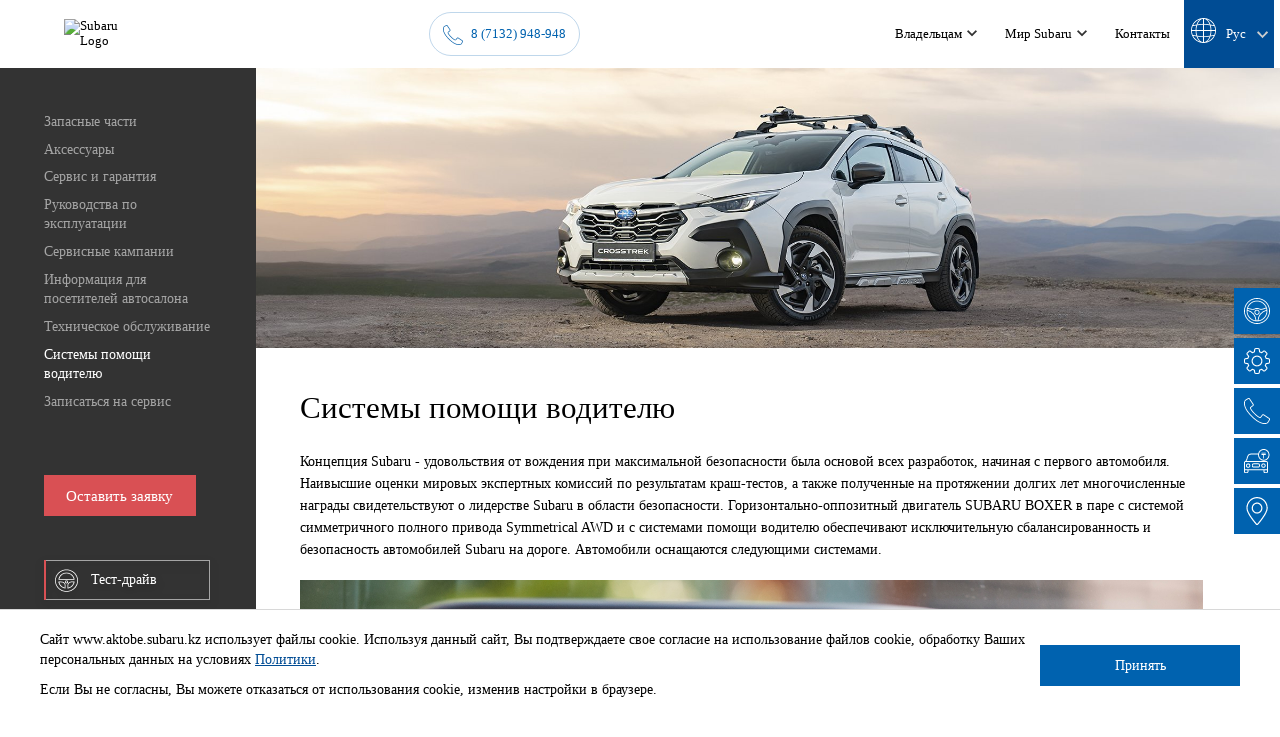

--- FILE ---
content_type: text/html; charset=UTF-8
request_url: https://aktobe.subaru.kz/ru/vladeltsam/sistemyi-pomoschi-voditelyu/
body_size: 6696
content:
<!DOCTYPE html>
<html lang="ru">

<head>
	<meta charset="utf-8" />
	<meta http-equiv="X-UA-Compatible" content="IE=edge" />
	<meta name="viewport" content="width=device-width, initial-scale=1" />
	<script type="text/javascript" src="/static/js/jquery.1.11.2.min.js"></script>
<title>Системы помощи водителю</title>
	<meta name="keywords" content="" />
	<meta name="description" content="" />
	<meta name="theme-color" content="#002c5f"/>
	
		
	<link rel="shortcut icon" href="/favicon.ico" type="image/x-icon">
	
	<link rel="stylesheet" href="/static/css/libs.css?v=1720163306">
	<link rel="stylesheet" href="/static/css/styles.css?v=1764741359">	
	
		
			<link rel="stylesheet" href="/static/css/media.css?v=1762235511">
			
	
    <!-- HTML5 shim and Respond.js for IE8 support of HTML5 elements and media queries -->
    <!-- WARNING: Respond.js doesn't work if you view the page via file:// -->
    <!--[if lt IE 9]>
    <script src="https://oss.maxcdn.com/html5shiv/3.7.3/html5shiv.min.js"></script>
    <script src="https://oss.maxcdn.com/respond/1.4.2/respond.min.js"></script>
  <![endif]-->

</head>

<body class=" dealer_4">	

			<!-- Global site tag (gtag.js) - Google Analytics -->
<script async src="https://www.googletagmanager.com/gtag/js?id=G-PJC60B3WLD"></script>
<script>
  window.dataLayer = window.dataLayer || [];
  function gtag(){dataLayer.push(arguments);}
  gtag('js', new Date());

  gtag('config', 'G-PJC60B3WLD');
</script>	
	
<header class="header">
	<div class="container container-flex">
		<a href="/ru/" class="logo">
			<picture>
				<source srcset="/static/img/logo_mob.webp" type="image/webp" media="(max-width: 799px)">
				<source srcset="/static/img/logo_mob.png" type="image/png" media="(max-width: 799px)">
				<source srcset="/static/img/logo.webp?v=1" type="image/webp" media="(min-width: 800px)">
				<source srcset="/static/img/logo.png?v=1" type="image/png" media="(min-width: 800px)">				
				<img loading="lazy" data-src="/static/img/logo.png" alt="Subaru Logo" width="302" height="181">
			</picture>
		</a>
 
				<div class="phone-btn">
		<a href="tel:87132948948" class="phone">8 (7132) 948-948</a>	
		</div>
				<button class="mobile-menu mob hamburger--3dy" type="button" name="menu">
			<span class="hamburger-box">
				<span class="hamburger-inner"></span>
			</span>
		</button>
		<div class="header__group">
			<div class="header__top" style="display: none">
						</div>
			<nav class="header__nav">
														<div class="nav-item split">
						<a href="#" class="link dropdown-link"><span>Владельцам</span></a>
													<div class="menu-dropdown dropdown ">
								<div class="container container-flex">
																			<div class="menu-items">
																							<a href="/ru/vladeltsam/zapasnyie_chasti/" class="sub-link hover"><span>Запасные части</span></a>
																							<a href="/ru/vladeltsam/aksessuaryi/" class="sub-link hover"><span>Аксессуары</span></a>
																							<a href="/ru/vladeltsam/servis_i_garantiya/" class="sub-link hover"><span>Сервис и гарантия</span></a>
																							<a href="/ru/vladeltsam/manuals/" class="sub-link hover"><span>Руководства по эксплуатации</span></a>
																							<a href="/ru/vladeltsam/servisnyie_kampanii/" class="sub-link hover"><span>Сервисные кампании</span></a>
																							<a href="/ru/vladeltsam/informatsiya_dlya_posetiteley_avtosalona/" class="sub-link hover"><span>Информация для посетителей автосалона</span></a>
																							<a href="/ru/vladeltsam/tehnicheskoe-obslujivanie/" class="sub-link hover"><span>Техническое обслуживание</span></a>
																							<a href="/ru/vladeltsam/sistemyi-pomoschi-voditelyu/" class="sub-link hover"><span>Системы помощи водителю</span></a>
																							<a href="/dealers/zapisatsya_na_servis/" class="sub-link hover"><span>Записаться на сервис</span></a>
																					</div>
										<div class="menu-banner" style="background:url(/userdata/rubrics/rubrics_3/icon_b.jpg?1713960570)"></div>
																	</div>
							</div>						
											</div>					
																			<div class="nav-item split">
						<a href="#" class="link dropdown-link"><span>Мир Subaru</span></a>
													<div class="menu-dropdown dropdown ">
								<div class="container container-flex">
																			<div class="menu-items">
																							<a href="/ru/mir-subaru/novosti/" class="sub-link hover"><span>Новости</span></a>
																							<a href="/mir-subaru/tehnologii_i_bezopasnost/subaru-boxer/" class="sub-link hover"><span>Технологии и безопасность</span></a>
																							<a href="/ru/mir-subaru/history/" class="sub-link hover"><span>История успеха</span></a>
																							<a href="/ru/mir-subaru/obrabotka_personalnyih_dannyih/" class="sub-link hover"><span>Обработка персональных данных</span></a>
																					</div>
										<div class="menu-banner" style="background:url(/userdata/rubrics/rubrics_7/icon_b.jpg?1650950247)"></div>
																	</div>
							</div>						
											</div>					
													<div class="nav-item split">
						<a href="/dealers/contacts/" class="link"><span>Контакты</span></a>
					</div>
								<div class="lang__switcher nav-item">
					<a href="#" class="link active">
													<span>Рус</span>
																	</a>
					<div class="dropdown">
						<a href="/ru/vladeltsam/sistemyi-pomoschi-voditelyu/">Рус</a>
						<a href="/kk/vladeltsam/sistemyi-pomoschi-voditelyu/">Қаз</a>

						
					</div>
				</div>
							</nav>
		</div>
	</div>
</header>	
	<main class="main">
	<div class="sistemyi-pomoschi-voditelyu">
		<div class="side-nav-container">
			<div class="sticky">
				<aside class="side-nav">
					<nav class="side-menu">
													<a href="/ru/vladeltsam/zapasnyie_chasti/" class="">Запасные части</a>
													<a href="/ru/vladeltsam/aksessuaryi/" class="">Аксессуары</a>
													<a href="/ru/vladeltsam/servis_i_garantiya/" class="">Сервис и гарантия</a>
													<a href="/ru/vladeltsam/manuals/" class="">Руководства по эксплуатации</a>
													<a href="/ru/vladeltsam/servisnyie_kampanii/" class="">Сервисные кампании</a>
													<a href="/ru/vladeltsam/informatsiya_dlya_posetiteley_avtosalona/" class="">Информация для посетителей автосалона</a>
													<a href="/ru/vladeltsam/tehnicheskoe-obslujivanie/" class="">Техническое обслуживание</a>
													<a href="/ru/vladeltsam/sistemyi-pomoschi-voditelyu/" class="active">Системы помощи водителю</a>
													<a href="/dealers/zapisatsya_na_servis/" class="">Записаться на сервис</a>
											</nav>
		
					<a href="#" class="btn-request btn-red showPopupForm" data-title="Оставить заявку. " data-note=""><span>Оставить заявку</span></a>
					<div class="services-btn-group">
						<a href="/test-drive/"><span class="test-drive-ico icon"></span><span>Тест-драйв</span></a>

						<a href="/subaru-finance/"><span class="finance-ico icon"></span><span>Subaru Finance</span></a>
					</div>
				</aside>
			</div>
			<div class="content">
					<div class="content__banner"
														style="background-image:url(/userdata/rubrics/rubrics_60/icon_b.jpg?1762335486);">
					</div>
									<div class="section">
					<h1 class="sub-title">Системы помощи водителю</h1>
					<div class="text"><p>Концепция Subaru - удовольствия от вождения при максимальной безопасности была основой всех разработок, начиная с первого автомобиля. Наивысшие оценки мировых экспертных комиссий по результатам краш-тестов, а также полученные на протяжении долгих лет многочисленные награды свидетельствуют о лидерстве Subaru в области безопасности. Горизонтально-оппозитный двигатель SUBARU BOXER в паре с системой симметричного полного привода Symmetrical AWD и с системами помощи водителю обеспечивают исключительную сбалансированность и безопасность автомобилей Subaru на дороге. Автомобили оснащаются следующими системами.</p>
<p style="text-align: center;"><img src="/userdata/uploads/u5/1623232096.png" alt="" width="1430" height="558" /></p>
<p style="text-align: center;"><strong><span style="text-align: center;">Система мониторинга состояния водителя Driver Monitoring System.</span></strong></p>
<p style="text-align: left;">Система мониторинга состояния водителя - это новейшая технология безопасности, разработанная как для начинающих, так и для опытных водителей. Она разработана для того, чтобы внимание водителя всегда было направлено на дорогу. Если система обнаруживает, что внимание водителя надолго отвлечено от дороги, система может подавать визуальные и звуковые сигналы, чтобы вернуть внимание водителя к дороге.&nbsp;</p>
<p style="text-align: left;"><iframe src="https://www.youtube.com/embed/RbqTs4o-VAA" width="320" height="240"></iframe></p>
<p style="text-align: center;"><strong><span style="text-align: center;">Настройка профиля Системы мониторинга состояния водителя.</span></strong></p>
<p style="text-align: left;">На экране настроек дисплея выберите &laquo;Систему мониторинга состояния водителя&raquo;, далее &laquo;Зарегистрировать пользователя&raquo;. Выберите из списка номер, под которым хотите зарегистрироваться. Выберите &laquo;Приступить&raquo;, чтобы начать сканирование лица. И плавно поверните головой, в одну и в другую сторону. Когда вы услышите звуковой сигнал и экран изменится, регистрация почти завершена. Осталось выбрать имя и значок водителя. Вы можете обновить или удалить профили в любое время.&nbsp;</p>
<p style="text-align: left;"><iframe src="https://www.youtube.com/embed/_WpgSjMPjR4" width="320" height="240"></iframe></p>
<p style="text-align: left;">После того, как водитель садится в машину, система автоматически регулирует положение сиденья и углы зеркал в соответствии с предварительной настройкой водителя. Система автоматически воспроизводит предпочтения водителя и настройки Многофункционального дисплея, приборную панель и настройки климатической системы. Система может зарегистрировать до пяти водителей, отрегулировав сиденье и зеркало под каждого водителя, чтобы они соответствовали вашему положению при вождении.</p>
<p style="text-align: left;"><iframe src="https://www.youtube.com/embed/sIXEIBe8Ovc" width="320" height="240"></iframe></p>
<p style="text-align: center;"><img src="/userdata/uploads/u5/1623232712.jpg" alt="" width="1280" height="431" /></p>
<p style="text-align: center;"><strong><span style="text-align: center;">Система помощи водителю EyeSight.</span></strong></p>
<p>Система мониторинга состояния водителя работает совместно с Системой помощи водителю EyeSight, которая помогает предотвратить столкновение или же уменьшить повреждения при столкновении. Система имеет шесть функций:</p>
<ul>
<li>Адаптивный круиз-контроль,</li>
<li>Автоматическое экстренное торможение,</li>
<li>Предаварийное управление акселератором,</li>
<li>Предупреждение о смене полосы движения,</li>
<li>Предупреждение о пересечении линии,</li>
<li>Предупреждение о начале движения следующего впереди автомобиля.</li>
</ul>
<div>&nbsp;</div>
<div><iframe src="https://www.youtube.com/embed/8v-6Fkt7E28" width="320" height="240"></iframe></div>
<div style="text-align: center;"><strong style="text-align: center;"><br /></strong></div>
<div style="text-align: center;"><strong style="text-align: center;">Система обнаружения автомобиля, движущегося сзади (SRVD).</strong></div>
<div style="text-align: center;"><strong style="text-align: center;"><br /></strong></div>
<div style="text-align: left;"><strong style="text-align: center;"></strong>Система SRVD при помощи визуальных и звуковых сигналов предупреждает о приближении транспортных средств сзади. Это помогает водителю лучше контролировать обстановку во время обгона и перестроения, движения по прямой, а также задним ходом. Системы работают на основе встроенных радаров со скоростью 40 миллисекунд и снижают опасность &laquo;слепых&raquo; зон. Система состоит из трех функций безопасности:</div>
<div>
<ul>
<li>Обнаружение объектов в &laquo;слепых&raquo; зонах (BSD),</li>
<li>Помощь при смене полосы движения (LCA),</li>
<li>Помощь при движении задним ходом (RCTA).</li>
</ul>
<div>&nbsp;</div>
</div>
<div><iframe src="https://www.youtube.com/embed/OfOyQ9UPLi8" width="320" height="240"></iframe></div>
<div><strong style="text-align: center;"><br /></strong></div>
<div style="text-align: center;"><strong style="text-align: center;">Система автоматического торможения при движении задним ходом (RAB).</strong></div>
<div style="text-align: center;">&nbsp;</div>
<div style="text-align: left;">Система использует радарные датчики для обнаружения препятствий позади автомобиля. При обнаружении система предупредит водителя и может применить автоматическое торможение чтобы избежать столкновение.</div>
<div style="text-align: left;">&nbsp;</div>
<div>
<p><iframe src="https://www.youtube.com/embed/CM1-lQaiGQ4" width="320" height="240"></iframe></p>
<p><em>Внимание!</em></p>
<p><em>Система помощи водителю-не является автопилотом, ни в коем случае не управляйте автомобилем, полагаясь исключительно на систему.</em></p>
<p><em>Водитель должен прилагать максимум усилий для того, чтобы обеспечить безопасность вождения, и в обязательном порядке несет ответственность за соблюдение правил дорожного движения.</em></p>
<p><em>*Наличие системы помощи водителю зависит от модели и комплектации автомобиля.</em></p>
</div></div>
				</div>
				</div>

			</div>
		</div>
	</div>
</main>
	
<footer class="footer">
	<div class="content-width">
		<div class="container-flex flex-3">
			<div class="row">
				<h5>Пройти тест-драйв</h5>
				<a href="/ru/test-drive/" class="btn btn-red">Записаться</a>
			</div>
			<div class="row">
				<h5>Автокредитование Subaru Finance</h5>
				<a href="/ru/subaru-finance/" class="btn btn-white showPopupForm" data-note="credit" data-action="credit" data-title="Автокредитование Subaru Finance">Оставить заявку</a>
			</div>
		</div>
		<hr />
		<nav class="footer__nav">			
												
					<div class="col">
						<div class="title-s">Владельцам</div>
						<div class="group">
															<a href="/ru/vladeltsam/zapasnyie_chasti/" class="link hover">Запасные части</a>
															<a href="/ru/vladeltsam/aksessuaryi/" class="link hover">Аксессуары</a>
															<a href="/ru/vladeltsam/servis_i_garantiya/" class="link hover">Сервис и гарантия</a>
															<a href="/ru/vladeltsam/manuals/" class="link hover">Руководства по эксплуатации</a>
															<a href="/ru/vladeltsam/servisnyie_kampanii/" class="link hover">Сервисные кампании</a>
															<a href="/ru/vladeltsam/informatsiya_dlya_posetiteley_avtosalona/" class="link hover">Информация для посетителей автосалона</a>
															<a href="/ru/vladeltsam/tehnicheskoe-obslujivanie/" class="link hover">Техническое обслуживание</a>
															<a href="/ru/vladeltsam/sistemyi-pomoschi-voditelyu/" class="link hover">Системы помощи водителю</a>
															<a href="/dealers/zapisatsya_na_servis/" class="link hover">Записаться на сервис</a>
													</div>
											</div>
																
					<div class="col">
						<div class="title-s">Дилеры</div>
						<div class="group">
															<a href="/ru/dealers/contacts/" class="link hover">Дилерская сеть</a>
															<a href="/trade-in/" class="link hover">Автомобили с пробегом</a>
															<a href="/ru/dealers/zapisatsya_na_servis/" class="link hover">Записаться на сервис</a>
															<a href="/ru/dealers/kak_stat_dilerom/" class="link hover">Как стать дилером?</a>
													</div>
											</div>
																
					<div class="col">
						<div class="title-s">Мир Subaru</div>
						<div class="group">
															<a href="/ru/mir-subaru/novosti/" class="link hover">Новости</a>
															<a href="/mir-subaru/tehnologii_i_bezopasnost/subaru-boxer/" class="link hover">Технологии и безопасность</a>
															<a href="/ru/mir-subaru/history/" class="link hover">История успеха</a>
															<a href="/ru/mir-subaru/obrabotka_personalnyih_dannyih/" class="link hover">Обработка персональных данных</a>
															<a href="/ru/mir-subaru/about-history/" class="link hover">История</a>
													</div>
											</div>
									</nav>
		<hr />
		<div class="disclaimer text-sm">
							Информация касательно стоимости, модельного ряда, характеристик, наличия комплектации продукции/автомобиля и наличия опции и/или оборудования в такойкомплектации (далее – «Информация»), изложенная на данном сайте и прайс-листах, носит исключительно информативный характер, зависит от местных условий, ограничений и, следовательно может различаться в зависимости от моделей и комплектаций, и не является публичной офертой, согласно ст. 447 Гражданского Кодекса РК. Максимальные цены и Информация изложенные на данном сайте и прайс-листах могут, без предварительного уведомления со стороны Дистрибутора, отличаться от фактических цен и информаций Дилера на местах продаж, в связи с чем подробную и актуальную Информацию Вы можете получить у официального Дилера в Вашем городе. Основные условия приобретения какого-либо автомобиля или продукции определяются в соответствующих договорах купли-продажи.					</div>
		<div class="container-flex">
			<div class="contacts-group">
				<div class="social">
											<a href="https://instagram.com/hyundai.aktobe?igshid=uz64kycp9l2z " class="link inst hover hover-opacity" target="_blank" rel="nofollow"></a>
																								</div>				
				<div class="contact-center">
					<p>Контакт центр: 
													<a href="tel:7007" class="hover hover-opacity">7007</a>	
											</p>
				</div>
			</div>

			<div class="copyright text-right">

				
									<div class="astana_motors-logo"><img src="/static/img/logo_astana_motors.svg" alt="logo"></div>
					2026 TOO "Subaru Kazakhstan" в составе КМК "Астана Моторс"				
			</div>
		</div>

	</div>
</footer>  
	<div class="services_widget">
	<a href="/ru/test-drive/"><img src="/static/img/svg/test-drive.svg?v=1" alt="icon"></a>
	<a href="/ru/dealers/zapisatsya_na_servis/"><img src="/static/img/svg/service.svg" alt="icon"></a>
	<a href="#" class="showPopupForm"><img src="/static/img/svg/call.svg" alt="icon"></a>
	<a href="/ru/uslugi/crediting/"><img src="/static/img/svg/finance.svg" alt="icon"></a>
	<a href="/ru/dealers/contacts/"><img src="/static/img/svg/dealers.svg" alt="icon"></a>
</div>	<div class="btnScrollTop">
		<svg width="12" height="6" fill="none" xmlns="http://www.w3.org/2000/svg"><path d="M0 1l1.2-1 6 5L6 6 0 1z" fill="#666"/><path d="M6 6L4.8 5l6-5L12 1 6 6z" fill="#666"/></svg>
	</div>
	<!-- PLUGINS  -->		
	<script src="/static/js/libs.js?v=1747052191"></script>
  <script src="/static/js/scripts.js?v=1760005690"></script>	
	

	<!-- popup -->
		<!-- end popup -->	

					<div id="disclaim" class="disclaim">
  <div class="container-flex">
    			<div class="text-sm">
				<p>Сайт www.aktobe.subaru.kz использует файлы cookie. Используя данный сайт, Вы подтверждаете свое согласие на использование файлов cookie, обработку Ваших персональных данных на условиях <a href="/mir-subaru/obrabotka_personalnyih_dannyih/" target="_black">Политики </a>.</p>
				<p>Если Вы не согласны, Вы можете отказаться от использования cookie, изменив настройки в браузере.</p>
			</div>
			<button class="btn btn-blue">Принять</button>
      </div>
</div>			
	
	

<!-- <script src="https://unpkg.com/magic-snowflakes/dist/snowflakes.min.js"></script>
<script>
    var sf = new Snowflakes({
        color: "#48a4f9"
    });
</script> -->

</body>

</html>

--- FILE ---
content_type: text/css
request_url: https://aktobe.subaru.kz/static/css/media.css?v=1762235511
body_size: 5146
content:
@media screen and (max-width: 1025px) {

  body {
    overflow-x: hidden;
    font-size: 1.4rem;
  }
  .mob {
    display: block !important;
  }
  .pc {
    display: none !important;
  }
  .btn {
    min-width: 14rem;
  }
  .page-content {
    /*padding-top: 6rem;*/
    overflow-x: hidden;
    max-width: 100%;
  }
  .header {
    border-bottom: 1px solid #F2F2F2;
    box-shadow: 0px 3px 8px 1px rgba(115, 115, 115, 0.2);
  }
  .header .container-flex {
    flex-wrap: wrap;
    max-width: 100vw;
    padding: 0 1.5rem;
  }

  .header .logo img {
    max-width: 16rem;
    width: auto;
    max-height:45px;
  }
  .mobile-menu {
    width: 2.6rem;
    display: flex !important;
    flex-direction: column;
    cursor: pointer;
    transition-property: opacity, filter;
    transition-duration: 0.15s;
    transition-timing-function: linear;
    font: inherit;
    color: inherit;
    text-transform: none;
    background-color: transparent;
    border: 0;
    margin: 0;
    overflow: visible;
  }
  .mobile-menu.is-active .hamburger-inner, .mobile-menu.is-active .hamburger-inner::before, .mobile-menu.is-active .hamburger-inner::after {
    background-color: #000;
  }
  .hamburger-box {
    width: 26px;
    height: 24px;
    display: inline-block;
    position: relative;
  }
  .hamburger-inner {
    display: block;
    top: 50%;
    margin-top: -2px;
  }
  .hamburger-inner, .hamburger-inner::before, .hamburger-inner::after {
    width: 26px;
    height: 2px;
    background-color: #000;
    position: absolute;
    transition-property: transform;
    transition-duration: 0.15s;
    transition-timing-function: ease;
  }
  .hamburger-inner::before, .hamburger-inner::after {
    content: "";
    display: block;
  }
  .hamburger-inner::before {
    top: -7px;
  }
  .hamburger-inner::after {
    bottom: -7px;
  }
  .hamburger--3dy .hamburger-box {
    perspective: 80px;
  }
  .hamburger--3dy .hamburger-inner {
    transition: transform 0.15s cubic-bezier(0.645, 0.045, 0.355, 1), background-color 0s 0.1s cubic-bezier(0.645, 0.045, 0.355, 1);
  }
  .hamburger--3dy .hamburger-inner::before, .hamburger--3dy .hamburger-inner::after {
    transition: transform 0s 0.1s cubic-bezier(0.645, 0.045, 0.355, 1);
  }
  .hamburger--3dy.is-active .hamburger-inner {
    background-color: transparent !important;
    transform: rotateX(-180deg);
  }
  .hamburger--3dy.is-active .hamburger-inner::before {
    transform: translate3d(0, 7px, 0) rotate(45deg);
  }
  .hamburger--3dy.is-active .hamburger-inner::after {
    transform: translate3d(0, -7px, 0) rotate(-45deg);
  }
  .header {
    position: fixed;
    background: #fff;
    top: 0;
    left: 0;
    right: 0;
    z-index: 1024;
    padding: 1rem 0;
  }
  .header__nav.active {
    width: 100vw;
    height: calc(100vh - 6rem);
    overflow-y: auto;
    overflow-x: hidden;
    display: flex;
    flex-direction: column;
    position: relative;
    margin-left: -1.5rem;
    padding: 0 1.5rem;
  }
  .model-items .item {
    padding: 0;
  }
  .nav-item {
    width: 100%;
    order: 2;
  }

  .header__nav .nav-item .link {
    padding: 1.5rem 0 !important;
    border-bottom: 1px solid #eaeaea;
    width: 100%;
    display: flex;
    justify-content: space-between;
    align-items: center;
    font-size: 4.2vw;
  }
  .header__nav .nav-item .link::after {
    margin-left: auto;
    display: inline-flex;
  }
  .header__nav .nav-item.split .sub-link {
    font-size: 4.2vw;
    padding: 1.2rem 1.5rem;
  }
  .header__group {
    width: 100%;
    order: 3;
  }
  .header .lang__switcher .link {
    line-height: 1rem;
    z-index: 202;
    padding-left: 1.5rem!important;
    pointer-events: none;
  }
  .lang__switcher {
    display: flex;
    order: 1;
    margin: 1.5rem -1.5rem 0;
    overflow: hidden;
    width: 100vw;
  }

  .lang__switcher .link span {
    display: none;
  }
  .lang__switcher .link::after {
    content: none;
  }
  .lang__switcher .dropdown{
    flex-direction: row;
    display: flex; 
    justify-content: flex-start;
    font-size: 1.6rem;
    left: 6rem;
  }
  .lang__switcher .active::before {
    margin: 0;
  }
  .lang__switcher .dropdown a {
    margin-bottom: 0;
    margin-right: 2rem;
  }

  .models .container {
    padding: 0;
  }
  .menu-dropdown {
    position: relative;
    left: 0;
    margin: 0 auto;
    max-width: 100%;
  }
  .menu-dropdown .container {
    max-width: 100%;
    flex-direction: column-reverse;
  }
  .model-info, .menu-items, .header__nav .nav-item.split .sub-link::after {
    width: 100%;
  }
  .header__nav .nav-item.split .sub-link:last-child::after {
    content: none;
  }
  .menu-banner {
    min-height: 14rem;
    height: auto;
    margin-left: -2rem;
    margin-right: -2rem;
    width: calc(100% + 4rem);
  }
  .menu-items:not(.model-items) {
    padding: 0;
  }
  h2, .h2, .sub-title {
    font-size: 2.4rem;
    line-height: 3rem;
  }
  h4, .h4 {
    font-size: 1.8rem;
  }
  h5, .h5 {
    font-size: 1.6rem;
  }
  .model-series {
    padding: 3rem 0;
  }
  .model-series h2 {
    margin-bottom: 2rem;
  }
  .model-series .img-container {
    margin:0 2rem;
  }
  .model-series .bg-text {
    top: 0;
    left: 0;
    font-size: 4rem;
  }
  .model-series .text-group {
    align-items: center;
    border-left: 1px solid #ccc;
  }
  
  .model-series .tab-content .text-group::before,
  .model-series .tab-content .text-group::after {
    content: '';
    position: absolute;
    background: #ccc;
    width: calc(100% - 50%);
    height: 1px;
  }
  .model-series .tab-content .text-group::before {
    top: 0;
  }
  .model-series .tab-content .text-group::after {
    bottom: 0;
  }
  .model-series .content-width {
    max-width: 100%;
  }
  .model-series  .btn {
    padding: 20px;
    min-width: auto;
    width: 50%;
  }
  .model-series h2, .model-series .text-group h4 {
    margin-left: 2rem;
  }
  .model-series .text-group h4 {
    line-height: normal;
    align-self: center;
    flex: 1;
  }
  
  .tab-content .img-container {
    height: auto;
    margin-bottom: 2rem;
  }
  .tab-content .model-series__price {
    display: block;
    font-size: 1.4rem;
  }
  .carousel.models-slider img {
    height: 16rem;
    object-fit: cover;
  }
  .carousel.models-slider .swiper-button-prev, .carousel.models-slider .swiper-button-next {
    width: auto;
    height: auto;
    background: none;
    margin-top: -3rem;
  }
  .carousel.models-slider .swiper-button-prev:hover, .carousel.models-slider .swiper-button-next:hover {
    background: none;
    color: #000;
  }
  .carousel.models-slider .swiper-button-prev {
    left: 1rem;
  }
  .carousel.models-slider .swiper-button-next {
    right: 1rem;
  }
  .services_widget-mobile {
    display: flex;
    justify-content: space-between;
  }
  .services_widget-mobile a {
    display: inline-flex;
    align-items: center;
    justify-content: center;
    background: #333;
    color: #fff;
    text-align: center;
    padding: 1rem .5rem;
    flex-wrap: wrap;
    flex: 1;
    min-width: calc(25% - 1px);
  }
  .services_widget-mobile a p {
    width: 100%;
    font-size: 1.2rem;
  }
  .services_widget-mobile a:not(:last-child) {
    margin-right: 1px;
  }
  .services_widget-mobile a img {
    transform: scale(0.6);
  }
  .services-nav-item .container-flex {
    padding: 0;
    align-items: flex-start;
  }
  .services-nav-item .item {
    display: flex;
    align-items: center;
    width: calc(50% - 1px);
    margin-bottom: 2px;
    height: 8rem;
    padding: 0 0 0 1.5rem;
    background: #333;
    color: #fff;
  }
  .services-nav-item .item img {
    width: 2.4rem;
    height: 2.2rem;
    object-fit: contain;
  }
  .services-nav-item .item .img-container {
    margin-bottom: 0;
  }
  .services-nav-item .title-group {
    padding-left: 1rem;
  }
  .services-nav-item h5 {
    font-size: 1.4rem;
  }
  .services-nav-item br {
    display: none;
  }
  .services-nav-item .title-group::before {
    content: none;
  }
  .content-width {
    width: 100%;
  }
  .about {
    padding-top: 0;
  }
  .about-items {
    flex-wrap: wrap;
  }
  .about-items .item {
    width: 100%;
    height: 30rem;
    padding-left: 2rem;
    margin-bottom: 2rem;
  }
  .about-items .item .title-group {
    width: 100%;
    padding-left: 1.5rem;
    min-width: auto;
  }
  .about-items h4 {
    margin-bottom: 1rem;
  }
  .about-items .item .item-content {
    top: auto;
    bottom: 3rem;
    right: 20px;
    left: 20px;
  }
  .news {
    padding-top: 2rem;
    padding-bottom: 5rem;
  }
  .news .container-flex {
    margin-bottom: 3rem;
  }
  .news .grid-3 {
    grid-template-columns: 100%;
    grid-column-gap: 0;
    grid-row-gap: 3.5rem;
  }
  .news hr, 
  .news .news-item:nth-child(2) .img-container,  
  .news .news-item:nth-child(3) .img-container {
    display: none;
  }
  .news-item:not(:last-child)::after {
    top: auto;
    right: 0;
    bottom: -3rem;
    width: 100%;
    height: 1px;
}


  .news-img {
    margin-left: 0;
  }
  .news-item .news-item_date, .news-item h5, .news-item p {
    margin-bottom: 1.5rem;
  }
  .news-item .underline {
    margin-bottom: 3rem;
  }


  .footer {
    padding: 4rem 0 7rem;
  }
  .footer .flex-3 {
    order: 2;
    margin-bottom: 3rem;
  }
  .footer .logo {
    margin-bottom: 1rem;
    max-width: 10rem;
  }
  .footer .disclaimer {
    margin-top: 2rem;
    font-size: 1.2rem;
    line-height: 1.2;
    margin-bottom: 2rem;
  }
  .footer hr {
    margin: 1.5rem auto;
  }
  .footer hr:last-of-type {
    margin-top: 0;
  }
  .footer__nav .col {
    width: 100%;
  }
  .footer__nav .col:not(:last-child) {
    margin-bottom: 1.5rem;
    border-bottom: 1px solid rgba(255, 255, 255, 0.25);
  }
  .footer__nav .col .title-s {
    width: 100%;
    display: flex;
    margin-bottom: 1.5rem !important;
  }
  .footer__nav .col .group {
    padding-bottom: 1.5rem;
  }
  .footer__nav .col.active {
    transition: .2s;
  }
  .footer__nav .col.active .group {
    display: flex;
    height: auto;
  }
  .footer__nav .col.active .title-s {
    transition: .2s;
  }
  .footer__nav .col.active .title-s::after {
    transform: rotate(-180deg);
    transition: .2s;
  }
  .footer__nav .title-s {
    font-size: 4vw;
  }
  .footer__nav .title-s:not(:last-child) {
    margin-bottom: 0;
  }
  .footer__nav .title-s:not(:last-child)::after {
    content: url(../img/svg/arrow_down.svg);
    width: 1rem;
    filter: invert(1);
    margin-left: auto;
  }
  .footer__nav .link {
    font-size: 4vw;
  }
  hr {
    margin: 3rem auto;
  }
  .sticky {
    width: 100%;

    z-index: 101;

    background: #333;
    overflow: scroll;
    overflow-y: hidden;
    position: sticky;
    top: 6.5rem;
  }
  .side-menu {
    flex-flow: row nowrap;
  }
  .side-menu a {
    padding: 1.3rem 2rem;
    font-size: 4vw;
  }
  .side-menu a:not(:last-child) {
    margin: 0;padding-right:0;
  }
  .side-nav {
    background: none;
    position: relative;
    width: 100%;
    flex-flow: row nowrap;
    white-space: nowrap;
    height: auto;
    padding: 0;
  }
  .switch-content {
    margin: 0;
  }
  #map {
    height: 35rem;
  }
  .dealers .city-list {
    grid-template-columns: repeat(1, 1fr);
    grid-column-gap: 0;
    margin-bottom: 2rem;
  }
  .dealers .city-row {
    padding: 2rem 3rem;
    margin: 2px 2px 2rem;
  }
  .side-menu {
    flex-flow: row nowrap;
  }
  .side-nav .title-group, .services-btn-group, .btn-request {
    display: none;
  }
  .side-nav-container .content {
    width: 100%;
  }
  #car-model .content__banner, .content__banner {
    padding: 3rem 2rem;
    height: 105vw;
  }
  #car-model .content__banner {
    overflow: hidden;
  }
  .content__banner {
    min-height: 32rem;
  }
  .content__banner h2 {
    margin-bottom: 0;
  }
  .section {
    padding: 3rem 2rem;
  }
  .section .grid-2 .description {
    left: 2rem;
    right: 2rem;
    bottom: 2rem;
  }
  .img-slice .row:nth-child(1), .img-slice .row:nth-child(2) {
    width: 100%;
    clip-path: none;
    transform: none;
  }
  .img-slice .row:nth-child(2) [data-fancybox]::after {
    right: calc(50% - 4rem);
  }
  .view-360 {
    margin-top: 0;
    min-height: 24rem;
    height: auto !important;
  }
  .view-360::after {
    content: '';
    background: url(../img/icons/360.png);
    background-size: contain;
    background-position: center;
    background-repeat: no-repeat;
    bottom: 2rem;
    height: 10rem;
  }
  .view-360.active {
    background-size: contain !important;
  }
  .title-mob h4 {
    margin-bottom: 0;
  }
  .title-mob h5 {
    line-height: normal;
  }
  .content__ext.section .btn {
    margin: 2rem auto 0;
    text-align: center;
  }
  .content__ext.section .colors, .content__ext.section .btn {
    width: 100%;
  }
  .content__interior-360 {
    padding: 0 2rem;
  }
  .content__interior-360 .btn-group {
    margin-top: 2rem;
  }
  .pano, .content__interior-360 .vr360 .img {
    height: 100%;
  }
  .content__interior-360 .vr360 {
    min-height: 20rem;
  }
  .content__interior-360 .vr360 .colors {
    flex-direction: row;
    height: auto;
  }
  .content__interior-360 .vr360 .colors .color__item span {
    display: none;
  }
  .content__interior-360 .vr360 .colors .color__item {
    display: inline-flex;
    width: 25%;
    height: 3rem;
  }
  .content__interior-360 .vr360 .colors {
    width: 100%;
  }
  .pano .button, .pano .loading {
    transform: scale(0.7);
  }
  .content__ext.section .colors .text-lg .current-text {
    text-align: center;
  }
  .content__ext.section .colors {
    margin-bottom: 0;
  }
  .content__table .container-flex {
    margin-bottom: 2rem;
  }
  .content__table {
    overflow-x: scroll;
  }
  .content__table h2 {
    margin-bottom: 1.5rem;
  }
  .content__table .download_files a {
    margin-top: 0;
    padding: 1rem;
    flex: 0 1 49%;
  }
  .content__table .download_files {
    display: flex;
    align-items: center;
    justify-content: space-between;
    width: 100%;
  }

  .content__table .download_files a:last-child {
    margin-left: 0;
  }
  .section .flex-3 .row {
    width: calc(50% - 2rem);
  }
  .crediting .panel .col:last-child {
    display: none;
  }
  .crediting .vertical-tabs {
    margin-top: 0;
  }
  .crediting .vertical-tabs .tabs {
    width: 100%;
  }
  .crediting .vertical-tabs .tab-content {
    padding: 2rem 1rem;
  }
  .crediting table td {
    vertical-align: top;
  }
  .inline-form .select-field {
    margin: 0 0 2rem 0;
  }
  .inner-banner {
    padding: 0 2rem;
  }
  .inner-banner .description h4 {
    font-size: 1.6rem;
  }
  .inner-banner .description {
    position: relative;
    top: 2rem;
    left: 0;
    bottom: 0;
    color: #000;
    margin-bottom: 3rem;
  }
  .inner-banner .title-group.white-line::before {
    background: #D95054;
  }
  .service-company .table th {
    padding-left: 2rem;
  }
  .table .accordion__title, .table .table td, .table th {
    padding: 1.5rem 1rem;
  }
  .table .accordion__title {
    font-size: 1.4rem;
  }
  .model-items .img-container {
    width: 17rem;
    margin-right: 1rem;
  }
  .model-items .item__text {
    padding: 0 0 0 1.5rem;
    flex: 1;
  }
  .filter__search .search__field, .vertical-tabs .tab-content .triangle {
    display: none;
  }
  .vertical-tabs .tab-content {
    width: 100%;
    padding: 2rem;
  }
  .vertical-tabs .tabs {
    width: 100%;
    margin: 0;
  }
  .btn-group .download {
    margin-top: 2rem;
  }
  .text .text-group {
    margin-bottom: 3rem;
  }
  .section .flex-3 p {
    margin: 0;
  }
  .section .flex-3 h5 {
    margin-bottom: 1rem;
  }
  .section .flex-3 .text-group {
    margin: 0 0 3rem;
  }
  .sort .sort-item:last-child {
    margin: 0;
  }
  .manual .manual__search {
    padding: 2rem;
    flex-wrap: wrap;
  }
  .side-nav-container .content .sub-title {
    margin-bottom: 2.5rem;
  }
  .manual .form-row {
    width: 100%;
    margin-right: 0;
    margin-bottom: 2rem;
  }
  [data-type="accorion-2"] .accordion__content {
    margin: 1.5rem;
  }
  .cars-in-stock .filter-cars {
    width: 100%;
    margin-right: 0;
    margin-bottom: 3rem;
  }
  .cars-in-stock .filter-cars .notice {
    display: none;
  }
  .cars-content .img-model img {
    max-width: 100%;
  }
  .cars-content .img-model {
    height: auto;
    margin-top: 0;
  }
  .cars-content .img-model::after {
    bottom: 0;
    height: 50%;
  }
  .cars-in-stock .checkbox-group {
    margin-top: 1.5rem;
  }
  .cars-in-stock-single .title-group {
    margin-bottom: 2rem;
  }
  .notice {
    margin-top: 2rem;
  }
  .gap {
    margin-bottom: 3rem;
  }
  .text-lg {
    font-size: 4.2vw;
  }
  .table .text-lg {
    font-size: 1.4rem;
  }
  .table td {
    width: auto;
    padding: 1rem;
  }
  
  .col.img-container {
    margin-bottom: 3rem;
  }
  .section .flex-3 .text-group {
    margin: 1.5rem 0 2rem;
  }
  .section .flex-2.row-reverse .col:first-child, .section .flex-2.row-reverse .col:last-child, .section .flex-2 .col:first-child, .section .flex-2 .col:last-child {
    padding: 0;
  }
  .section .flex-2 .col:first-child {
    margin-bottom: 3rem;
  }
  .tab-content .btn, .tab-content .model-series__price, .news-item .row:not(:last-child) {
    margin: 0;
  }

  #test-drive .form-container {
    padding: 3rem;
  }
  .accordion__item {
    padding: 1.5rem 0;
  }
  .accordion__content {
    margin: 1.5rem 0 1rem;
  }
  .accordion__content img {
    margin-bottom: 1.5rem;
  }
  .accordion__title {
    font-size: 4.2vw;
  }
  .accordion__title span:not(.icon) {
    flex: 1;
  }
  .accordion_table tr.block td, .accordion_table tr.block.accordion_title td {
    font-size: 1.4rem;
  }
  .accordion_table td:not(:first-child), 
  .accordion_table th:not(:first-child) {
    width: 12rem!important;
    padding: 1rem .5rem;
  }

  .accordion_content {
    font-size: 1.4rem;
  }
  .accordion_title td::after {
    margin-right: 1rem;
    line-height: 1;
    align-self: flex-start;
  }

  .text-xs {
    font-size: 3.6vw;
  }
  .news-grid.container-grid .item {
    padding: 0;
  }
  .news-grid.container-grid .item h3 {
    font-size: 5.2vw;
    margin-bottom: 3.8vw;
  }
  .news-grid.container-grid .item .news-item_date {
    margin: 1.5rem 0;
  }
  .slider-history .slide-inner {
    flex-wrap: wrap;
  }
  .slider-history .img-content .col:first-child, .slider-history .img-content .col:last-child, .slider-history .img-content {
    width: 100%;
  }
  .pagi, .slider-history .slider-controls, .slider-history .img-content .col:first-child {
    display: none;
  }
  .slider-history .img-content {
    flex-wrap: wrap;
  }
  .slider-history .slider-controls::before {
    z-index: 101;
  }
  .slider-history .text, .slider-history .img-content .col:last-child {
    padding: 0;
  }
  .slider-history .img-content {
    padding-top: 3rem;
  }
  .slider-history {
    padding: 0 0 3rem;
  }
  .page-history {
    padding-bottom: 3rem;
  }
  .page-history .content-width {
    padding: 0;
  }
  .slider-history .scroll {
    margin: 0;
  }
  .slider-history .big-num {
    font-size: 3rem;
    line-height: normal;
    margin: 2rem 0;
  }
  .slider-history .btn-play {
    padding-left: 1rem;
  }
  .slider-history h4 {
    max-width: 100%;
  }
  #banner {
    height: 100vw;
		margin-bottom:0;
  }
	#banner .img{width:100vw;height:100vw;}
  #banner .swiper-pagination {
    bottom: 1rem;
  }
  #banner .swiper-button-prev, #banner .swiper-button-next {
    width: 3.6rem;
    height: 3.6rem;
  }
  #banner .swiper-button-prev::after, #banner .swiper-button-next::after {
    font-size: 1.4rem;
  }
  #banner .swiper-notification {
    display: none;
  }
  .common-form {
    padding: 2rem;
  }
  .common-form .form-row {
    width: 100%;
  }
  .become-a-dealer .grid-2 .col:last-child {
    padding: 3rem;
  }

  .flex-3 .row, .flex-3 .col, .flex-2 .row, .flex-2 .col {
    width: 100%;
  }
  .grid-2, .grid-3, .grid-4 {
    grid-template-columns: repeat(1, 1fr);
    grid-row-gap: 5vw;
  }
  .header__top, .header__nav, .services, .content__services, .services_widget, #banner .container, .model-series .tabs, .footer__nav .group:not(.mob-replace), .footer .row:not(:last-child), .model-info .btn-group, .model-info hr, .content__banner .flex-4, .content__ext-header {
    display: none;
  }
  .text {
    font-size: 4vw;
    line-height: 1.4;
  }
  .news-inner h1 {
    font-size: 5vw;
    margin-bottom: 7vw;
  }
  .news-inner .text {
    font-size: 4vw;
    line-height: 1.5;
  }
  .news-inner .text h5, .news-inner .text p:not(:last-child) {
    margin-bottom: 6vw;
  }
  .news-inner .content__banner {
    min-height: 18rem;
  }
  .news-grid.container-grid .item {
    font-size: 4.1vw;
  }
  .all-news .news-grid.container-grid .news-item_date {
    margin: 0 0 3.8vw;
  }
  .all-news .news-grid.container-grid .item h5 {
    font-size: 4.2vw;
  }
  .all-news hr {
    margin: 3rem auto;
  }
  .all-news {
    width: 100%;
    margin-left: 0;
    margin-top: 3rem;
    position: relative;
    top: 0;
  }
  .all-news .more-btn {
    text-align: right;
    margin-top: 3rem;
  }
  .news .more {
    margin-top: 0;
    font-size: 16px;
  }
  .news-inner .gap {
    margin-bottom: 7vw;
  }
  .input-field {
    font-size: 1.4rem;
  }
  .news .news-item {
    font-size: 1.4rem;
  }
  #car-model .content__banner h2 {
    display: none;
  }
  #car-model .title-group {
    position: absolute;
    margin-top: -90px;
    left: 4vw;
    color: #fff;
    padding-left: 2.5vw;
    max-width: 50%;
  }
  #car-model .title-group h4 {
    font-size: 6vw;
  }
  #car-model .title-group h5 {
    font-size: 5vw;
  }
  .accessories .container-flex.flex-3 {
    margin: 0 -1rem;
  }
  .catalog .section .flex-3 .row {
    margin: 1rem;
  }
  .catalog .section .flex-3 .row:nth-child(3n) {
    margin-right: 1rem;
  }
  .section .row.text_left, .section .row.text_right {
    flex-wrap: wrap;
    padding-bottom: 2rem;
  }
  .section .container-grid .row {
    margin-bottom: 2rem;
  }
  .section .row.text_right :first-child {
    margin: 0 0 2rem;
  }
  .section .row.text_right {
    margin: 0 0 2rem;
  }
  .section .row a{margin-bottom: 2rem;}
  .section .row a:last-child{margin-bottom:0;}
	.section .row .item_text{padding-left:3vw;}
	
	.section .grid-2 .row a{height:auto;}
	
  .section .row.text_left .item_text, .section .row.text_right .item_text {
    max-width: 100%;
  }
  .section .grid-1 h4 {
    font-size: 4.5vw;
  }
  .section .grid-3 h4 {
    font-size: 3.5vw;
  }
  .section .row h4 {
    margin-bottom: 2rem;
  }
  .section .container-grid {
    margin-bottom: 3vw;
  }
  .section .container-grid .row:last-child {
    margin-bottom: 0;
  }
  .section .grid-3 .item_text {
    padding-left: 1.5rem;
  }
  .section .grid-3 .row a {
    height: auto;
  }
  .section .row p {
    font-size: 3.5vw;
  }
  .section .row.text_inside .item_text {
    margin: 2rem;
  }
  .content__technology.section .accordion {
    padding-right: 0;
  }
  .section_html.pluses {
    min-height: 60vw;
  }
  .pluses .item .plus {
    width: 4.5vw;
    height: 4.5vw;
    line-height: 4.5vw;
    font-size: 3vw;
  }
  .section .section_note {
    font-size: 3.2vw;
  }
  .eye_sight {
    position: relative;
  }
  .eye_sight:before {
    content: "";
    display: block;
    position: absolute;
    top: 0;
    left: 0;
    width: 100%;
    height: 100%;
    background: rgba(0, 0, 0, 0.5);
  }
  .eye_sight h2 {
    width: auto;
    font-size: 5vw;
    line-height: 1;
    position: relative;
  }
  .eye_sight .data {
    font-size: 3.5vw;
    position: relative;
    left: 0;
    top: 0;
    right: 0;
  }
  .fancybox-slide {
    padding: 0;
  }
  .form-title {
    font-size: 5.6vw;
  }
  .popup-container {
    padding: 5rem 2rem;
    margin: 1rem auto;
  }
  .popup-container h3 {
    margin-bottom: 3rem;
  }
  .popup-container .popup-close {
    right: 2rem;
  }
  .popup-container .common-form .form-row {
    width: 100%;
  }
  .content__banner {
    overflow: auto;
  }
  .st-nav {
    flex-wrap: nowrap;
    overflow-x: auto;
    white-space: nowrap;
  }
  .st-nav {
    justify-content: flex-start;
    margin-left: -1rem;
  }
  .st-nav a {
    margin: 1rem;
    width: 100%;
    font-size: 4vw;
  }
  .st-nav .title-group {
    padding-left: 1rem;
  }
  .st-nav {
    bottom: -1rem;
  }
  .checkbox-group .checkbox:not(:last-child), .radio-group .radio:not(:last-child) {
    margin: 0 3rem 1rem 0;
  }

  .section .row.text_left [data-fancybox] {
    margin-left: 0;
  }
  .title-group {
    padding-left: 2rem;
  }
  .section:last-child {
    padding-bottom: 4rem;
  }
  .service-company {
    overflow-x: auto;
  }
  .service-company .table th:first-child, .service-company .table td:first-child {
    width: 25%;
  }
  #history .content {
    padding: 0 2rem;
  }
  .main {
    padding-top: 60.5px;
  }
  [data-type="accordion-2"] .accordion__title {
    padding: 1.5rem 2rem;
  }
  [data-type="accordion-2"] .accordion__content {
    margin: 1.5rem;
  }
  .services-nav-item {
    margin-top: 2.5rem;
    order: 2;
  }
  .footer .content-width {
    max-width: 100%;
    padding: 0 2rem;
  }
  .slider-history .img-logo {
    max-width: 100px;
  }
  .table-red th, .table-red td {
    padding: 1rem 1.5rem;
  }
  .table-red thead {
    font-size: 1.4rem;
  }
  .table-red {
    margin: 0;
  }
  .r-table {
    margin: 0 auto 3rem;
  }
  .lizing .text {
    overflow: hidden;
  }
  h6, .h6 {
    font-size: 1.4rem;
  }
  .section .grid-2 h4 {
    font-size: 1.8rem;
  }
  .become-a-dealer .grid-2 .col:last-child, .spare-parts-warranty .item {
    padding: 3rem 2rem;
  }


  .spare-parts-warranty .item {
    margin-bottom: 1rem;
  }
  .text ol li {
    margin-bottom: 2rem;
  }
  .r-table {
    overflow-x: auto;
  }
  .history-today .flex-3 {
    margin-left: 0;
  }
  .history-today .flex-3 {
    display: none;
  }
  .manual-download {
    height: auto;
  }
  .manual-download .icon {
    width: 5rem;
    height: 5rem;
  }
  .common-form .input-field {
    height: auto;
  }
  .page-404 .content {
    padding: 10rem 0 8rem;
  }
  .page-404 h3 {
    font-size: 1.8rem;
  }
  .page-404 .btn {
    min-width: 20rem;
  }
  .page-404 .btn-group {
    display: flex;
    flex-direction: column;
  }
  .page-404 .btn-group .btn:not(:last-child) {
    margin-bottom: 1rem;
  }
  .car__short-info, .content__banner .text-group .container-flex, .content__banner .btn-group a:not(.btn-blue)  {
    display: none;
  }
  .content__banner .text-group {
    right: 4vw;
    bottom: 2rem;
    max-width: 16rem;
  }
  .content__banner .info-bar .btn-group .btn:last-child {
    margin: 0;
  }
  .content__banner .info-bar {
    left: auto;
    right: 0;
    padding: 0;
  }

  footer .contacts-group {
    padding-bottom: 2rem;
    margin-bottom: 2.5rem;
    border-bottom: 1px solid rgb(255 255 255 / 25%)
  }
  .contact-center {
    font-size: 1.4rem;
  }
  .social {
    height: 25px;
  }
  .phone-btn {
    padding: 6px 18px;
  }
  .phone-btn::before {
    margin-top: 5px;
    margin-right: 5px;
  }
  #test-drive .bg .content-width {
    min-height: auto;
    height: 100vh;
  }
  #test-drive .form-container {
    min-height: 51rem;
  }
  .trade-in-icons.grid-4 {
    margin: 2.5rem 0;
  }
  .btn.btn-req {
    font-size: 12px;
    padding: 1rem;
  }

  
	.disclaim {
		padding: 1.5rem;
		z-index: 2147483636;
	}

	.disclaim .container-flex {
		justify-content: center;
		text-align: center;
	}
  .disclaim .text-sm {
    flex: 100%;
  }
	.disclaim .btn {
		margin-top: 1.5rem;
		height: auto;
		line-height: normal;
	}
  .the-all-new-forester .content__banner .showPopupForm {display: none;}
}

--- FILE ---
content_type: image/svg+xml
request_url: https://aktobe.subaru.kz/static/img/logo_astana_motors.svg
body_size: 4064
content:
<svg width="140" height="35" fill="none" xmlns="http://www.w3.org/2000/svg"><path d="M111.013.003c.041.186.272.14.41.186.556.186.888.513 1.126.933 1.623 2.904 3.253 5.808 4.886 8.71.085.152.095.401.417.37.315-.03.339-.26.386-.452.752-3.043 1.512-6.088 2.25-9.133.082-.33.221-.487.698-.457.654.04 1.319.021 1.976.005.342-.008.424.061.356.335-.641 2.508-1.264 5.017-1.888 7.528-.291 1.172-.586 2.346-.86 3.52-.356 1.531-2.532 2.382-4.311 1.675-.556-.22-.871-.593-1.105-1.015-1.569-2.809-3.131-5.618-4.713-8.421-.119-.21-.136-.577-.58-.526-.396.045-.396.374-.457.622-.749 3.029-1.491 6.058-2.237 9.087-.044.181-.095.327-.43.317-.851-.024-1.705-.008-2.626-.008.24-1.002.467-1.975.708-2.945.681-2.731 1.396-5.458 2.04-8.195.24-1.015.8-1.75 2.128-2.035.034-.008.051-.067.078-.101h1.748zm-12.683 0c1.108.332 1.416 1.06 1.65 1.89 1.027 3.66 2.101 7.312 3.172 10.966.098.335.047.451-.434.43-.773-.034-1.549-.016-2.325-.005-.267.003-.393-.035-.45-.277-.23-.935-.519-1.862-.756-2.795-.054-.212-.156-.274-.413-.274-2.518.006-5.04.006-7.557-.002-.298 0-.397.138-.515.295-.688.911-1.383 1.817-2.06 2.731-.17.229-.36.338-.726.327-.884-.026-1.772-.008-2.748-.008.664-.853 1.284-1.66 1.918-2.466 2.41-3.064 4.832-6.122 7.221-9.194.566-.728 1.275-1.291 2.28-1.615A380.6 380.6 0 0198.33.003zm-2.864 8.253c.932 0 1.86-.016 2.793.008.416.011.494-.093.413-.393-.46-1.703-.905-3.407-1.359-5.11-.05-.186-.05-.433-.342-.483-.312-.054-.42.19-.542.348-1.366 1.772-2.718 3.552-4.084 5.325-.183.236-.135.31.217.308.966-.008 1.935-.003 2.904-.003zm44.054 5.041c-.949-.005-1.898-.021-2.847-.01-.328.002-.464-.062-.525-.335-.203-.877-.467-1.746-.684-2.62-.075-.306-.244-.402-.658-.399-2.382.019-4.764.016-7.146.003-.376-.003-.59.085-.78.345-.627.867-1.315 1.706-1.931 2.578-.237.335-.512.457-1.003.433-.81-.037-1.627-.01-2.498-.01.217-.46.586-.825.888-1.213 2.701-3.451 5.422-6.895 8.116-10.352.579-.744 1.271-1.371 2.318-1.714h1.86c.813.321 1.284.832 1.481 1.533 1.037 3.662 2.094 7.318 3.151 10.977.051.176-.013.399.255.51.003.09.003.181.003.274zm-7.831-5.038c.911 0 1.823-.021 2.731.008.502.016.569-.109.471-.46-.464-1.687-.901-3.377-1.352-5.064-.051-.184-.041-.436-.356-.47-.298-.033-.42.196-.542.358-1.366 1.772-2.714 3.55-4.08 5.322-.19.248-.122.311.22.309.969-.008 1.939-.003 2.908-.003zM54.582.003c1.084.348 1.335 1.102 1.562 1.894 1.057 3.72 2.132 7.435 3.199 11.153.017.058.03.117.057.228-1.02 0-2.016-.002-3.012 0-.247 0-.247-.133-.285-.273-.223-.875-.467-1.746-.684-2.623-.075-.298-.176-.46-.654-.457a495.24 495.24 0 01-7.211.005c-.333-.002-.526.077-.695.303-.702.94-1.43 1.868-2.145 2.8-.098.128-.166.25-.42.248-.963-.013-1.922-.005-2.976-.005l2.43-3.101c2.176-2.77 4.368-5.533 6.523-8.312.617-.797 1.305-1.507 2.447-1.863.62.003 1.24.003 1.864.003zm-2.965 8.256c.911 0 1.82-.014 2.73.005.435.008.621-.032.5-.438-.39-1.326-.723-2.663-1.082-3.994-.098-.37-.197-.739-.305-1.108-.05-.173-.057-.399-.322-.447-.305-.053-.403.186-.559.332a.784.784 0 00-.068.075c-1.328 1.751-2.653 3.507-3.995 5.253-.224.29-.095.324.25.324.95-.008 1.898-.002 2.85-.002zm70.702 25.898c-2.657 0-5.317-.053-7.97.016-2.026.053-3.565-.473-4.792-1.76a88.154 88.154 0 00-4.778-4.66c-1.389-1.257-.193-2.647 1.176-2.984.43-.107.857-.176 1.312-.17.911.008 1.826-.03 2.734.008 2.386.098 3.155-1.047 3.453-2.37.065-.28.048-.577.014-.862-.088-.688-.607-1.078-1.484-1.18-.986-.111-1.976-.047-2.962-.058-1.454-.013-2.908-.005-4.365-.003-1.216.003-1.718.327-1.952 1.26-.908 3.611-1.813 7.222-2.72 10.836-.136.534-.282 1.069-.39 1.608-.048.242-.16.33-.482.324a88.227 88.227 0 00-3.026 0c-.37.005-.403-.09-.339-.343.526-2.08 1.034-4.164 1.549-6.244.583-2.35 1.176-4.696 1.745-7.047.285-1.185.925-2.145 2.464-2.586.457-.13.942-.186 1.423-.186 3.568-.005 7.137-.013 10.705.006.61.002 1.227.06 1.823.23.99.282 1.6.846 1.915 1.584.864 2.03-.451 5.18-2.654 6.481-.83.492-1.772.726-2.806.74-.87.01-1.745.002-2.616.015-.176.003-.413-.082-.515.11-.084.161.112.244.217.34 1.339 1.208 2.698 2.404 4.009 3.629.661.617 1.45.898 2.47.877 1.241-.024 2.481-.003 3.725-.003 3.49 0 6.98.003 10.471 0 1.84-.002 2.897-.858 2.856-2.312-.017-.664-.576-1.14-1.616-1.413-2.704-.71-5.412-1.42-8.106-2.15-1.491-.404-2.385-1.214-2.423-2.482-.04-1.336.251-2.633 1.183-3.781 1.04-1.284 2.623-1.855 4.507-1.868 3.955-.03 7.913-.006 11.867-.019.386 0 .464.083.383.362-.163.544-.329 1.094-.417 1.647-.051.322-.21.388-.589.385-2.908-.01-5.819-.01-8.726-.002-.736.002-1.471-.03-2.206.04-.936.087-1.495.497-1.81 1.16-.579 1.236-.21 1.94 1.362 2.38 2.433.677 4.89 1.31 7.334 1.965.437.117.87.245 1.291.394 1.379.489 2.053 1.344 2.046 2.516a5.987 5.987 0 01-1.013 3.327c-.966 1.467-2.507 2.219-4.612 2.227-2.89.013-5.778.003-8.668.003l.003.013zM0 34.157c.444-1.794.878-3.534 1.308-5.272.756-3.032 1.518-6.064 2.264-9.096.25-1.028.976-1.716 2.253-2.03 1.003-.247 2.03-.279 3.033-.045 1.078.25 1.491.948 1.688 1.74.562 2.259 1.111 4.52 1.67 6.779.353 1.427.709 2.854 1.061 4.28.024.091.054.176.085.266.064.205.118.463.403.503.298.042.46-.197.596-.375 1.305-1.73 2.603-3.465 3.9-5.2 1.651-2.2 3.27-4.416 4.962-6.598 1.247-1.608 3.568-1.847 5.439-1.268.918.285 1.294.91 1.094 1.743a549.86 549.86 0 01-1.27 5.177c-.75 3.003-1.512 6.003-2.24 9.005-.082.332-.23.412-.634.401a54.38 54.38 0 00-2.792 0c-.42.011-.519-.066-.43-.4.565-2.135 1.104-4.274 1.653-6.41.498-1.945 1-3.89 1.498-5.833a1.65 1.65 0 00.044-.178c.03-.183.078-.401-.166-.489-.254-.09-.434.08-.56.237-.355.449-.711.898-1.05 1.355-2.545 3.436-5.093 6.869-7.621 10.31-.64.872-1.508 1.533-2.81 1.621-1.399.096-2.43-.282-2.761-1.674-.86-3.617-1.735-7.233-2.606-10.85a7.868 7.868 0 00-.193-.664c-.054-.162-.129-.337-.4-.335-.264.003-.356.178-.407.338-.118.382-.217.768-.308 1.156-.885 3.69-1.762 7.382-2.647 11.072-.04.165-.105.325-.139.487-.037.183-.162.252-.396.252-1.162-.008-2.321-.005-3.521-.005zm40.045.252c-2.084 0-3.87-.099-5.605-.526-2.26-.556-3.602-1.874-3.816-3.75-.163-1.405.119-2.782.468-4.153.416-1.632.894-3.25 1.975-4.714 1.24-1.68 3.064-2.753 5.443-3.263 2.524-.542 5.096-.47 7.668-.388 1.281.042 2.535.183 3.734.577 1.678.552 2.67 1.517 3.044 2.912.42 1.573.08 3.111-.278 4.647-.424 1.82-1.01 3.606-2.281 5.206-1.376 1.732-3.395 2.708-5.917 3.093-1.555.24-3.124.385-4.435.359zm3.178-14.474c-.66.032-1.396.045-2.128.109-2.131.183-3.727.993-4.69 2.519-.691 1.097-1.057 2.272-1.349 3.462-.274 1.132-.477 2.272-.288 3.433.19 1.17 1.071 1.993 2.522 2.262 1.951.36 3.93.316 5.89.077 1.846-.226 3.252-1.031 4.055-2.368 1.325-2.203 1.942-4.53 1.742-6.965-.081-.967-.728-1.69-1.911-2.099-1.213-.42-2.494-.361-3.843-.43zm38.93 14.477c-2.091-.01-3.857-.104-5.575-.524-2.31-.566-3.683-1.929-3.85-3.826-.158-1.81.323-3.558.818-5.304.42-1.472 1.023-2.883 2.155-4.124 1.196-1.315 2.806-2.195 4.795-2.596 3.412-.688 6.882-.68 10.305-.146 2.463.385 4.066 1.461 4.405 3.874.193 1.379-.115 2.724-.427 4.063-.302 1.294-.712 2.572-1.373 3.792-1.074 1.98-2.778 3.454-5.445 4.158-.773.205-1.562.367-2.369.425-1.243.086-2.484.295-3.44.208zm.454-2.442c.667-.032 1.406-.04 2.138-.104 1.962-.17 3.558-.858 4.477-2.256 1.47-2.243 2.06-4.655 1.863-7.166-.091-1.19-1.077-1.972-2.585-2.254-1.894-.353-3.816-.308-5.717-.093-1.99.226-3.42 1.098-4.297 2.527-.606.991-.969 2.041-1.237 3.11-.315 1.248-.586 2.508-.345 3.788.18.946.769 1.65 1.924 2.047 1.193.409 2.46.332 3.779.4zM60.018 13.254c.136-.561.288-1.108.396-1.659.058-.297.326-.21.53-.21 1.433-.008 2.87-.002 4.303-.002 1.494 0 2.985.005 4.48-.003 1.382-.008 2.402-1.044 2.063-2.096-.142-.436-.552-.683-1.07-.822-2.047-.547-4.094-1.1-6.15-1.628-1.993-.51-2.678-1.313-2.42-2.931.155-.986.44-1.937 1.358-2.692.946-.776 2.128-1.044 3.467-1.042 6.845.006 13.69.003 20.535.003 1.24 0 2.481.005 3.725-.003.322-.002.535.008.38.338-.092.196-.106.414-.16.621-.244.941-.244.941-1.44.941-1.647 0-3.297.008-4.944-.005-.326-.003-.465.058-.532.327-.553 2.274-1.125 4.546-1.691 6.818-.315 1.262-.637 2.525-.932 3.79-.054.236-.176.292-.454.286a58.673 58.673 0 00-2.267.003c-.343.008-.427-.064-.36-.33.37-1.424.722-2.85 1.078-4.275.515-2.065 1.027-4.13 1.545-6.191.072-.285.072-.43-.41-.428-4.537.016-9.075.005-13.612.013-1.223.003-1.79.346-2.067 1.199-.285.88.013 1.357 1.111 1.658 1.603.44 3.22.853 4.83 1.283.64.17 1.28.338 1.904.542 1.379.452 1.924 1.087 1.857 2.256-.078 1.332-.495 2.575-1.817 3.524-.674.48-1.487.73-2.379.736-3.527.018-7.058.008-10.586.008-.081-.003-.16-.016-.27-.03zm4.943 4.496c3.2 0 6.398.012 9.594-.01.511-.002.576.128.474.465-.156.516-.312 1.034-.396 1.558-.051.324-.227.38-.597.377-2.385-.01-4.768 0-7.153-.014-.434-.002-.617.059-.712.444-.776 3.229-1.6 6.45-2.406 9.673-.285 1.142-.573 2.288-.83 3.436-.082.356-.24.51-.75.486a29.911 29.911 0 00-2.673-.003c-.522.021-.559-.14-.474-.465.44-1.722.874-3.444 1.305-5.168.657-2.644 1.3-5.294 1.972-7.935.091-.364.023-.473-.475-.47-2.365.018-4.73 0-7.092.016-.448.002-.566-.061-.444-.423a12.05 12.05 0 00.393-1.605c.057-.305.234-.374.61-.372 3.22.016 6.438.01 9.654.01z" fill="#fff"/></svg>

--- FILE ---
content_type: image/svg+xml
request_url: https://aktobe.subaru.kz/static/img/svg/finance-lg.svg
body_size: 741
content:
<svg width="41" height="38" fill="none" xmlns="http://www.w3.org/2000/svg"><path d="M35.221 18.437H4.533c.464-.734 1.08-1.848 1.505-3.145.112-.339.214-.737.322-1.158.618-2.398 1.465-5.686 5.446-5.686h10.836a.742.742 0 000-1.481H11.806c-5.13 0-6.227 4.254-6.881 6.797a17.16 17.16 0 01-.297 1.066c-.66 2.015-1.875 3.584-1.905 3.622-.01.013-.016.025-.025.038a2.545 2.545 0 00-2.02 2.487v10.901c0 .047.007.091.013.136v3.048c0 1.07.87 1.94 1.941 1.94h2.926c1.07 0 1.94-.87 1.94-1.94v-2.403h23.456v2.403c0 1.07.87 1.94 1.94 1.94h2.926c1.071 0 1.941-.87 1.941-1.94V20.978a2.54 2.54 0 00-2.54-2.54zM6.02 35.062a.46.46 0 01-.46.46H2.636a.459.459 0 01-.46-.46v-2.403H6.02v2.403zm30.263 0a.46.46 0 01-.46.46h-2.925a.459.459 0 01-.46-.46v-2.403h3.845v2.403zm-5.326-3.884H2.161v-10.2a1.06 1.06 0 011.058-1.06H35.22a1.06 1.06 0 011.059 1.06v10.2h-5.324z" fill="#fff"/><path d="M7.1 22.017a3.463 3.463 0 00-3.458 3.458 3.463 3.463 0 003.459 3.459 3.463 3.463 0 003.458-3.459 3.463 3.463 0 00-3.458-3.458zm0 5.435a1.98 1.98 0 01-1.976-1.977A1.98 1.98 0 017.1 23.498a1.98 1.98 0 011.977 1.977A1.98 1.98 0 017.1 27.452zm23.748-5.435a3.463 3.463 0 00-3.459 3.458 3.463 3.463 0 003.459 3.459 3.463 3.463 0 003.459-3.459 3.463 3.463 0 00-3.46-3.458zm0 5.435a1.98 1.98 0 01-1.977-1.977 1.98 1.98 0 011.977-1.977 1.98 1.98 0 011.977 1.977 1.98 1.98 0 01-1.977 1.977zm-7.999-5.435H15.47a2.542 2.542 0 00-2.54 2.54v1.342a2.542 2.542 0 002.54 2.54h7.379a2.542 2.542 0 002.54-2.54v-1.342a2.54 2.54 0 00-2.54-2.54zm1.06 3.882a1.06 1.06 0 01-1.058 1.058h-7.379a1.059 1.059 0 01-1.058-1.058v-1.342a1.06 1.06 0 011.058-1.059h7.38a1.06 1.06 0 011.058 1.059v1.342z" fill="#fff"/><path d="M39.414 9c0 4.568-3.64 8.25-8.103 8.25-4.463 0-8.102-3.682-8.102-8.25S26.849.75 31.311.75c4.464 0 8.103 3.682 8.103 8.25z" stroke="#fff" stroke-width="1.5"/><g clip-path="url(#clip0)" fill="#fff"><path d="M27 6.297h8.99V7.73h-3.558v6.267h-1.875V7.73H27V6.297zM36.003 4H27v1.357h9.003V4z"/></g><defs><clipPath id="clip0"><path fill="#fff" transform="translate(27 4)" d="M0 0h9v10H0z"/></clipPath></defs></svg>

--- FILE ---
content_type: image/svg+xml
request_url: https://aktobe.subaru.kz/static/img/svg/arrow_down.svg
body_size: 34
content:
<svg width="10" height="7" fill="none" xmlns="http://www.w3.org/2000/svg"><path fill-rule="evenodd" clip-rule="evenodd" d="M5 6.333l-5-5L1.167.167 5 4 8.833.167 10 1.333l-5 5z" fill="#333"/></svg>

--- FILE ---
content_type: image/svg+xml
request_url: https://aktobe.subaru.kz/static/img/svg/call.svg
body_size: 525
content:
<svg width="45" height="45" fill="none" xmlns="http://www.w3.org/2000/svg"><g clip-path="url(#clip0)"><path d="M43.82 34.716l-9.109-6.074a2.658 2.658 0 00-3.56.578l-2.653 3.411c-.34.45-.96.58-1.454.306l-.505-.278c-1.673-.912-3.754-2.047-7.948-6.243-4.195-4.195-5.332-6.279-6.244-7.949l-.277-.504a1.135 1.135 0 01.3-1.46l3.41-2.652a2.66 2.66 0 00.578-3.56l-6.074-9.108A2.645 2.645 0 006.719.381L2.91 2.669a5.373 5.373 0 00-2.45 3.18c-1.37 4.996-.34 13.62 12.366 26.327 10.106 10.105 17.63 12.823 22.8 12.823 1.19.005 2.376-.15 3.525-.46a5.368 5.368 0 003.18-2.45l2.29-3.807a2.645 2.645 0 00-.802-3.566zm-.491 2.797l-2.285 3.809a3.876 3.876 0 01-2.287 1.772c-4.614 1.267-12.673.218-24.87-11.979C1.69 18.918.64 10.859 1.907 6.245a3.882 3.882 0 011.775-2.29L7.491 1.67a1.147 1.147 0 011.547.348l3.3 4.953 2.769 4.154a1.154 1.154 0 01-.25 1.545l-3.41 2.652a2.625 2.625 0 00-.696 3.369l.271.492c.959 1.757 2.15 3.944 6.5 8.294 4.35 4.349 6.536 5.54 8.293 6.499l.493.271a2.625 2.625 0 003.368-.695l2.653-3.41a1.155 1.155 0 011.544-.25l9.108 6.074c.511.34.664 1.021.348 1.547z" fill="#fff"/></g><defs><clipPath id="clip0"><path fill="#fff" d="M0 0h45v45H0z"/></clipPath></defs></svg>

--- FILE ---
content_type: image/svg+xml
request_url: https://aktobe.subaru.kz/static/img/svg/dealers.svg
body_size: 240
content:
<svg width="36" height="45" fill="none" xmlns="http://www.w3.org/2000/svg"><path d="M18.099 0C8.467 0 .625 7.842.625 17.474c0 9.393 16.096 26.5 16.776 27.225.532.569 1.212.192 1.386 0 .689-.726 16.776-17.832 16.776-27.225C35.573 7.842 27.73 0 18.098 0zm0 42.623c-3.104-3.406-15.555-17.556-15.555-25.15C2.544 8.898 9.522 1.92 18.1 1.92c8.576 0 15.554 6.978 15.554 15.555 0 7.593-12.45 21.734-15.554 25.15z" fill="#fff"/><path d="M18.098 8.686c-4.848 0-8.787 3.94-8.787 8.787 0 4.849 3.939 8.788 8.787 8.788 4.848 0 8.787-3.94 8.787-8.788 0-4.848-3.939-8.787-8.787-8.787zm0 15.655a6.885 6.885 0 01-6.878-6.877 6.885 6.885 0 016.878-6.877 6.885 6.885 0 016.877 6.877 6.88 6.88 0 01-6.877 6.878z" fill="#fff"/></svg>